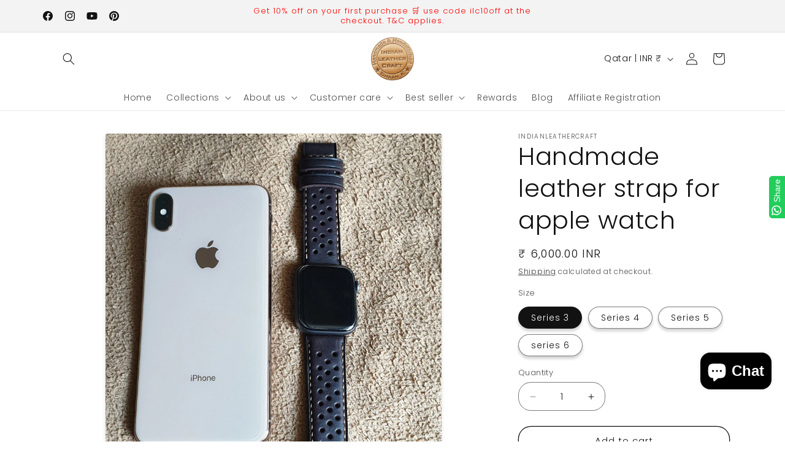

--- FILE ---
content_type: text/javascript; charset=utf-8
request_url: https://www.indianleathercraft.com/en-qa/products/handmade-leather-strap-for-apple-watch.js
body_size: 61
content:
{"id":5597765468310,"title":"Handmade leather strap for apple watch","handle":"handmade-leather-strap-for-apple-watch","description":"\u003cp\u003eHandmade leather strap for apple watch with perforated holes. Made in dark brown oiltanned leather lined with black leather at the bottom.\u003c\/p\u003e\n\u003cp\u003eHand stitched using 0.55mm tan brown polyester waxed thread using the traditional french technique of saddle stitches.\u003c\/p\u003e\n\u003cp\u003eMeticulously handcrafted,  Build to last long. \u003c\/p\u003e\n\u003cp\u003e \u003c\/p\u003e","published_at":"2020-08-11T08:54:48+05:30","created_at":"2020-08-11T08:54:48+05:30","vendor":"Indianleathercraft","type":"","tags":[],"price":600000,"price_min":600000,"price_max":600000,"available":true,"price_varies":false,"compare_at_price":null,"compare_at_price_min":0,"compare_at_price_max":0,"compare_at_price_varies":false,"variants":[{"id":35712982319254,"title":"Series 3","option1":"Series 3","option2":null,"option3":null,"sku":"","requires_shipping":true,"taxable":false,"featured_image":{"id":38816303907075,"product_id":5597765468310,"position":1,"created_at":"2022-08-19T02:45:12+05:30","updated_at":"2025-04-16T11:20:23+05:30","alt":"Indianleathercraft Series 3 Handmade leather strap for apple watch","width":1960,"height":1960,"src":"https:\/\/cdn.shopify.com\/s\/files\/1\/0150\/0859\/6032\/products\/indianleathercraft-series-3-handmade-leather-strap-for-apple-watch-18465664336022.jpg?v=1744782623","variant_ids":[35712982319254,35712982352022,35712982384790,36813440286870]},"available":true,"name":"Handmade leather strap for apple watch - Series 3","public_title":"Series 3","options":["Series 3"],"price":600000,"weight":400,"compare_at_price":null,"inventory_management":"shopify","barcode":"","featured_media":{"alt":"Indianleathercraft Series 3 Handmade leather strap for apple watch","id":31394261434627,"position":1,"preview_image":{"aspect_ratio":1.0,"height":1960,"width":1960,"src":"https:\/\/cdn.shopify.com\/s\/files\/1\/0150\/0859\/6032\/products\/indianleathercraft-series-3-handmade-leather-strap-for-apple-watch-18465664336022.jpg?v=1744782623"}},"requires_selling_plan":false,"selling_plan_allocations":[]},{"id":35712982352022,"title":"Series 4","option1":"Series 4","option2":null,"option3":null,"sku":"","requires_shipping":true,"taxable":false,"featured_image":{"id":38816303907075,"product_id":5597765468310,"position":1,"created_at":"2022-08-19T02:45:12+05:30","updated_at":"2025-04-16T11:20:23+05:30","alt":"Indianleathercraft Series 3 Handmade leather strap for apple watch","width":1960,"height":1960,"src":"https:\/\/cdn.shopify.com\/s\/files\/1\/0150\/0859\/6032\/products\/indianleathercraft-series-3-handmade-leather-strap-for-apple-watch-18465664336022.jpg?v=1744782623","variant_ids":[35712982319254,35712982352022,35712982384790,36813440286870]},"available":true,"name":"Handmade leather strap for apple watch - Series 4","public_title":"Series 4","options":["Series 4"],"price":600000,"weight":400,"compare_at_price":null,"inventory_management":"shopify","barcode":"","featured_media":{"alt":"Indianleathercraft Series 3 Handmade leather strap for apple watch","id":31394261434627,"position":1,"preview_image":{"aspect_ratio":1.0,"height":1960,"width":1960,"src":"https:\/\/cdn.shopify.com\/s\/files\/1\/0150\/0859\/6032\/products\/indianleathercraft-series-3-handmade-leather-strap-for-apple-watch-18465664336022.jpg?v=1744782623"}},"requires_selling_plan":false,"selling_plan_allocations":[]},{"id":35712982384790,"title":"Series 5","option1":"Series 5","option2":null,"option3":null,"sku":"","requires_shipping":true,"taxable":false,"featured_image":{"id":38816303907075,"product_id":5597765468310,"position":1,"created_at":"2022-08-19T02:45:12+05:30","updated_at":"2025-04-16T11:20:23+05:30","alt":"Indianleathercraft Series 3 Handmade leather strap for apple watch","width":1960,"height":1960,"src":"https:\/\/cdn.shopify.com\/s\/files\/1\/0150\/0859\/6032\/products\/indianleathercraft-series-3-handmade-leather-strap-for-apple-watch-18465664336022.jpg?v=1744782623","variant_ids":[35712982319254,35712982352022,35712982384790,36813440286870]},"available":true,"name":"Handmade leather strap for apple watch - Series 5","public_title":"Series 5","options":["Series 5"],"price":600000,"weight":400,"compare_at_price":null,"inventory_management":"shopify","barcode":"","featured_media":{"alt":"Indianleathercraft Series 3 Handmade leather strap for apple watch","id":31394261434627,"position":1,"preview_image":{"aspect_ratio":1.0,"height":1960,"width":1960,"src":"https:\/\/cdn.shopify.com\/s\/files\/1\/0150\/0859\/6032\/products\/indianleathercraft-series-3-handmade-leather-strap-for-apple-watch-18465664336022.jpg?v=1744782623"}},"requires_selling_plan":false,"selling_plan_allocations":[]},{"id":36813440286870,"title":"series 6","option1":"series 6","option2":null,"option3":null,"sku":"","requires_shipping":true,"taxable":false,"featured_image":{"id":38816303907075,"product_id":5597765468310,"position":1,"created_at":"2022-08-19T02:45:12+05:30","updated_at":"2025-04-16T11:20:23+05:30","alt":"Indianleathercraft Series 3 Handmade leather strap for apple watch","width":1960,"height":1960,"src":"https:\/\/cdn.shopify.com\/s\/files\/1\/0150\/0859\/6032\/products\/indianleathercraft-series-3-handmade-leather-strap-for-apple-watch-18465664336022.jpg?v=1744782623","variant_ids":[35712982319254,35712982352022,35712982384790,36813440286870]},"available":true,"name":"Handmade leather strap for apple watch - series 6","public_title":"series 6","options":["series 6"],"price":600000,"weight":400,"compare_at_price":null,"inventory_management":"shopify","barcode":"","featured_media":{"alt":"Indianleathercraft Series 3 Handmade leather strap for apple watch","id":31394261434627,"position":1,"preview_image":{"aspect_ratio":1.0,"height":1960,"width":1960,"src":"https:\/\/cdn.shopify.com\/s\/files\/1\/0150\/0859\/6032\/products\/indianleathercraft-series-3-handmade-leather-strap-for-apple-watch-18465664336022.jpg?v=1744782623"}},"requires_selling_plan":false,"selling_plan_allocations":[]}],"images":["\/\/cdn.shopify.com\/s\/files\/1\/0150\/0859\/6032\/products\/indianleathercraft-series-3-handmade-leather-strap-for-apple-watch-18465664336022.jpg?v=1744782623","\/\/cdn.shopify.com\/s\/files\/1\/0150\/0859\/6032\/products\/indianleathercraft-handmade-leather-strap-for-apple-watch-18465664270486.jpg?v=1744782656","\/\/cdn.shopify.com\/s\/files\/1\/0150\/0859\/6032\/products\/indianleathercraft-handmade-leather-strap-for-apple-watch-18465664368790.jpg?v=1744782679","\/\/cdn.shopify.com\/s\/files\/1\/0150\/0859\/6032\/products\/indianleathercraft-handmade-leather-strap-for-apple-watch-18465664172182.jpg?v=1744782708"],"featured_image":"\/\/cdn.shopify.com\/s\/files\/1\/0150\/0859\/6032\/products\/indianleathercraft-series-3-handmade-leather-strap-for-apple-watch-18465664336022.jpg?v=1744782623","options":[{"name":"Size","position":1,"values":["Series 3","Series 4","Series 5","series 6"]}],"url":"\/en-qa\/products\/handmade-leather-strap-for-apple-watch","media":[{"alt":"Indianleathercraft Series 3 Handmade leather strap for apple watch","id":31394261434627,"position":1,"preview_image":{"aspect_ratio":1.0,"height":1960,"width":1960,"src":"https:\/\/cdn.shopify.com\/s\/files\/1\/0150\/0859\/6032\/products\/indianleathercraft-series-3-handmade-leather-strap-for-apple-watch-18465664336022.jpg?v=1744782623"},"aspect_ratio":1.0,"height":1960,"media_type":"image","src":"https:\/\/cdn.shopify.com\/s\/files\/1\/0150\/0859\/6032\/products\/indianleathercraft-series-3-handmade-leather-strap-for-apple-watch-18465664336022.jpg?v=1744782623","width":1960},{"alt":"Indianleathercraft Handmade leather strap for apple watch","id":31394261696771,"position":2,"preview_image":{"aspect_ratio":1.0,"height":1960,"width":1960,"src":"https:\/\/cdn.shopify.com\/s\/files\/1\/0150\/0859\/6032\/products\/indianleathercraft-handmade-leather-strap-for-apple-watch-18465664270486.jpg?v=1744782656"},"aspect_ratio":1.0,"height":1960,"media_type":"image","src":"https:\/\/cdn.shopify.com\/s\/files\/1\/0150\/0859\/6032\/products\/indianleathercraft-handmade-leather-strap-for-apple-watch-18465664270486.jpg?v=1744782656","width":1960},{"alt":"Indianleathercraft Handmade leather strap for apple watch","id":31394261958915,"position":3,"preview_image":{"aspect_ratio":1.0,"height":1960,"width":1960,"src":"https:\/\/cdn.shopify.com\/s\/files\/1\/0150\/0859\/6032\/products\/indianleathercraft-handmade-leather-strap-for-apple-watch-18465664368790.jpg?v=1744782679"},"aspect_ratio":1.0,"height":1960,"media_type":"image","src":"https:\/\/cdn.shopify.com\/s\/files\/1\/0150\/0859\/6032\/products\/indianleathercraft-handmade-leather-strap-for-apple-watch-18465664368790.jpg?v=1744782679","width":1960},{"alt":"Indianleathercraft Handmade leather strap for apple watch","id":31394262417667,"position":4,"preview_image":{"aspect_ratio":1.0,"height":1960,"width":1960,"src":"https:\/\/cdn.shopify.com\/s\/files\/1\/0150\/0859\/6032\/products\/indianleathercraft-handmade-leather-strap-for-apple-watch-18465664172182.jpg?v=1744782708"},"aspect_ratio":1.0,"height":1960,"media_type":"image","src":"https:\/\/cdn.shopify.com\/s\/files\/1\/0150\/0859\/6032\/products\/indianleathercraft-handmade-leather-strap-for-apple-watch-18465664172182.jpg?v=1744782708","width":1960}],"requires_selling_plan":false,"selling_plan_groups":[]}

--- FILE ---
content_type: text/javascript; charset=utf-8
request_url: https://www.indianleathercraft.com/en-qa/products/handmade-leather-strap-for-apple-watch.js
body_size: 545
content:
{"id":5597765468310,"title":"Handmade leather strap for apple watch","handle":"handmade-leather-strap-for-apple-watch","description":"\u003cp\u003eHandmade leather strap for apple watch with perforated holes. Made in dark brown oiltanned leather lined with black leather at the bottom.\u003c\/p\u003e\n\u003cp\u003eHand stitched using 0.55mm tan brown polyester waxed thread using the traditional french technique of saddle stitches.\u003c\/p\u003e\n\u003cp\u003eMeticulously handcrafted,  Build to last long. \u003c\/p\u003e\n\u003cp\u003e \u003c\/p\u003e","published_at":"2020-08-11T08:54:48+05:30","created_at":"2020-08-11T08:54:48+05:30","vendor":"Indianleathercraft","type":"","tags":[],"price":600000,"price_min":600000,"price_max":600000,"available":true,"price_varies":false,"compare_at_price":null,"compare_at_price_min":0,"compare_at_price_max":0,"compare_at_price_varies":false,"variants":[{"id":35712982319254,"title":"Series 3","option1":"Series 3","option2":null,"option3":null,"sku":"","requires_shipping":true,"taxable":false,"featured_image":{"id":38816303907075,"product_id":5597765468310,"position":1,"created_at":"2022-08-19T02:45:12+05:30","updated_at":"2025-04-16T11:20:23+05:30","alt":"Indianleathercraft Series 3 Handmade leather strap for apple watch","width":1960,"height":1960,"src":"https:\/\/cdn.shopify.com\/s\/files\/1\/0150\/0859\/6032\/products\/indianleathercraft-series-3-handmade-leather-strap-for-apple-watch-18465664336022.jpg?v=1744782623","variant_ids":[35712982319254,35712982352022,35712982384790,36813440286870]},"available":true,"name":"Handmade leather strap for apple watch - Series 3","public_title":"Series 3","options":["Series 3"],"price":600000,"weight":400,"compare_at_price":null,"inventory_management":"shopify","barcode":"","featured_media":{"alt":"Indianleathercraft Series 3 Handmade leather strap for apple watch","id":31394261434627,"position":1,"preview_image":{"aspect_ratio":1.0,"height":1960,"width":1960,"src":"https:\/\/cdn.shopify.com\/s\/files\/1\/0150\/0859\/6032\/products\/indianleathercraft-series-3-handmade-leather-strap-for-apple-watch-18465664336022.jpg?v=1744782623"}},"requires_selling_plan":false,"selling_plan_allocations":[]},{"id":35712982352022,"title":"Series 4","option1":"Series 4","option2":null,"option3":null,"sku":"","requires_shipping":true,"taxable":false,"featured_image":{"id":38816303907075,"product_id":5597765468310,"position":1,"created_at":"2022-08-19T02:45:12+05:30","updated_at":"2025-04-16T11:20:23+05:30","alt":"Indianleathercraft Series 3 Handmade leather strap for apple watch","width":1960,"height":1960,"src":"https:\/\/cdn.shopify.com\/s\/files\/1\/0150\/0859\/6032\/products\/indianleathercraft-series-3-handmade-leather-strap-for-apple-watch-18465664336022.jpg?v=1744782623","variant_ids":[35712982319254,35712982352022,35712982384790,36813440286870]},"available":true,"name":"Handmade leather strap for apple watch - Series 4","public_title":"Series 4","options":["Series 4"],"price":600000,"weight":400,"compare_at_price":null,"inventory_management":"shopify","barcode":"","featured_media":{"alt":"Indianleathercraft Series 3 Handmade leather strap for apple watch","id":31394261434627,"position":1,"preview_image":{"aspect_ratio":1.0,"height":1960,"width":1960,"src":"https:\/\/cdn.shopify.com\/s\/files\/1\/0150\/0859\/6032\/products\/indianleathercraft-series-3-handmade-leather-strap-for-apple-watch-18465664336022.jpg?v=1744782623"}},"requires_selling_plan":false,"selling_plan_allocations":[]},{"id":35712982384790,"title":"Series 5","option1":"Series 5","option2":null,"option3":null,"sku":"","requires_shipping":true,"taxable":false,"featured_image":{"id":38816303907075,"product_id":5597765468310,"position":1,"created_at":"2022-08-19T02:45:12+05:30","updated_at":"2025-04-16T11:20:23+05:30","alt":"Indianleathercraft Series 3 Handmade leather strap for apple watch","width":1960,"height":1960,"src":"https:\/\/cdn.shopify.com\/s\/files\/1\/0150\/0859\/6032\/products\/indianleathercraft-series-3-handmade-leather-strap-for-apple-watch-18465664336022.jpg?v=1744782623","variant_ids":[35712982319254,35712982352022,35712982384790,36813440286870]},"available":true,"name":"Handmade leather strap for apple watch - Series 5","public_title":"Series 5","options":["Series 5"],"price":600000,"weight":400,"compare_at_price":null,"inventory_management":"shopify","barcode":"","featured_media":{"alt":"Indianleathercraft Series 3 Handmade leather strap for apple watch","id":31394261434627,"position":1,"preview_image":{"aspect_ratio":1.0,"height":1960,"width":1960,"src":"https:\/\/cdn.shopify.com\/s\/files\/1\/0150\/0859\/6032\/products\/indianleathercraft-series-3-handmade-leather-strap-for-apple-watch-18465664336022.jpg?v=1744782623"}},"requires_selling_plan":false,"selling_plan_allocations":[]},{"id":36813440286870,"title":"series 6","option1":"series 6","option2":null,"option3":null,"sku":"","requires_shipping":true,"taxable":false,"featured_image":{"id":38816303907075,"product_id":5597765468310,"position":1,"created_at":"2022-08-19T02:45:12+05:30","updated_at":"2025-04-16T11:20:23+05:30","alt":"Indianleathercraft Series 3 Handmade leather strap for apple watch","width":1960,"height":1960,"src":"https:\/\/cdn.shopify.com\/s\/files\/1\/0150\/0859\/6032\/products\/indianleathercraft-series-3-handmade-leather-strap-for-apple-watch-18465664336022.jpg?v=1744782623","variant_ids":[35712982319254,35712982352022,35712982384790,36813440286870]},"available":true,"name":"Handmade leather strap for apple watch - series 6","public_title":"series 6","options":["series 6"],"price":600000,"weight":400,"compare_at_price":null,"inventory_management":"shopify","barcode":"","featured_media":{"alt":"Indianleathercraft Series 3 Handmade leather strap for apple watch","id":31394261434627,"position":1,"preview_image":{"aspect_ratio":1.0,"height":1960,"width":1960,"src":"https:\/\/cdn.shopify.com\/s\/files\/1\/0150\/0859\/6032\/products\/indianleathercraft-series-3-handmade-leather-strap-for-apple-watch-18465664336022.jpg?v=1744782623"}},"requires_selling_plan":false,"selling_plan_allocations":[]}],"images":["\/\/cdn.shopify.com\/s\/files\/1\/0150\/0859\/6032\/products\/indianleathercraft-series-3-handmade-leather-strap-for-apple-watch-18465664336022.jpg?v=1744782623","\/\/cdn.shopify.com\/s\/files\/1\/0150\/0859\/6032\/products\/indianleathercraft-handmade-leather-strap-for-apple-watch-18465664270486.jpg?v=1744782656","\/\/cdn.shopify.com\/s\/files\/1\/0150\/0859\/6032\/products\/indianleathercraft-handmade-leather-strap-for-apple-watch-18465664368790.jpg?v=1744782679","\/\/cdn.shopify.com\/s\/files\/1\/0150\/0859\/6032\/products\/indianleathercraft-handmade-leather-strap-for-apple-watch-18465664172182.jpg?v=1744782708"],"featured_image":"\/\/cdn.shopify.com\/s\/files\/1\/0150\/0859\/6032\/products\/indianleathercraft-series-3-handmade-leather-strap-for-apple-watch-18465664336022.jpg?v=1744782623","options":[{"name":"Size","position":1,"values":["Series 3","Series 4","Series 5","series 6"]}],"url":"\/en-qa\/products\/handmade-leather-strap-for-apple-watch","media":[{"alt":"Indianleathercraft Series 3 Handmade leather strap for apple watch","id":31394261434627,"position":1,"preview_image":{"aspect_ratio":1.0,"height":1960,"width":1960,"src":"https:\/\/cdn.shopify.com\/s\/files\/1\/0150\/0859\/6032\/products\/indianleathercraft-series-3-handmade-leather-strap-for-apple-watch-18465664336022.jpg?v=1744782623"},"aspect_ratio":1.0,"height":1960,"media_type":"image","src":"https:\/\/cdn.shopify.com\/s\/files\/1\/0150\/0859\/6032\/products\/indianleathercraft-series-3-handmade-leather-strap-for-apple-watch-18465664336022.jpg?v=1744782623","width":1960},{"alt":"Indianleathercraft Handmade leather strap for apple watch","id":31394261696771,"position":2,"preview_image":{"aspect_ratio":1.0,"height":1960,"width":1960,"src":"https:\/\/cdn.shopify.com\/s\/files\/1\/0150\/0859\/6032\/products\/indianleathercraft-handmade-leather-strap-for-apple-watch-18465664270486.jpg?v=1744782656"},"aspect_ratio":1.0,"height":1960,"media_type":"image","src":"https:\/\/cdn.shopify.com\/s\/files\/1\/0150\/0859\/6032\/products\/indianleathercraft-handmade-leather-strap-for-apple-watch-18465664270486.jpg?v=1744782656","width":1960},{"alt":"Indianleathercraft Handmade leather strap for apple watch","id":31394261958915,"position":3,"preview_image":{"aspect_ratio":1.0,"height":1960,"width":1960,"src":"https:\/\/cdn.shopify.com\/s\/files\/1\/0150\/0859\/6032\/products\/indianleathercraft-handmade-leather-strap-for-apple-watch-18465664368790.jpg?v=1744782679"},"aspect_ratio":1.0,"height":1960,"media_type":"image","src":"https:\/\/cdn.shopify.com\/s\/files\/1\/0150\/0859\/6032\/products\/indianleathercraft-handmade-leather-strap-for-apple-watch-18465664368790.jpg?v=1744782679","width":1960},{"alt":"Indianleathercraft Handmade leather strap for apple watch","id":31394262417667,"position":4,"preview_image":{"aspect_ratio":1.0,"height":1960,"width":1960,"src":"https:\/\/cdn.shopify.com\/s\/files\/1\/0150\/0859\/6032\/products\/indianleathercraft-handmade-leather-strap-for-apple-watch-18465664172182.jpg?v=1744782708"},"aspect_ratio":1.0,"height":1960,"media_type":"image","src":"https:\/\/cdn.shopify.com\/s\/files\/1\/0150\/0859\/6032\/products\/indianleathercraft-handmade-leather-strap-for-apple-watch-18465664172182.jpg?v=1744782708","width":1960}],"requires_selling_plan":false,"selling_plan_groups":[]}